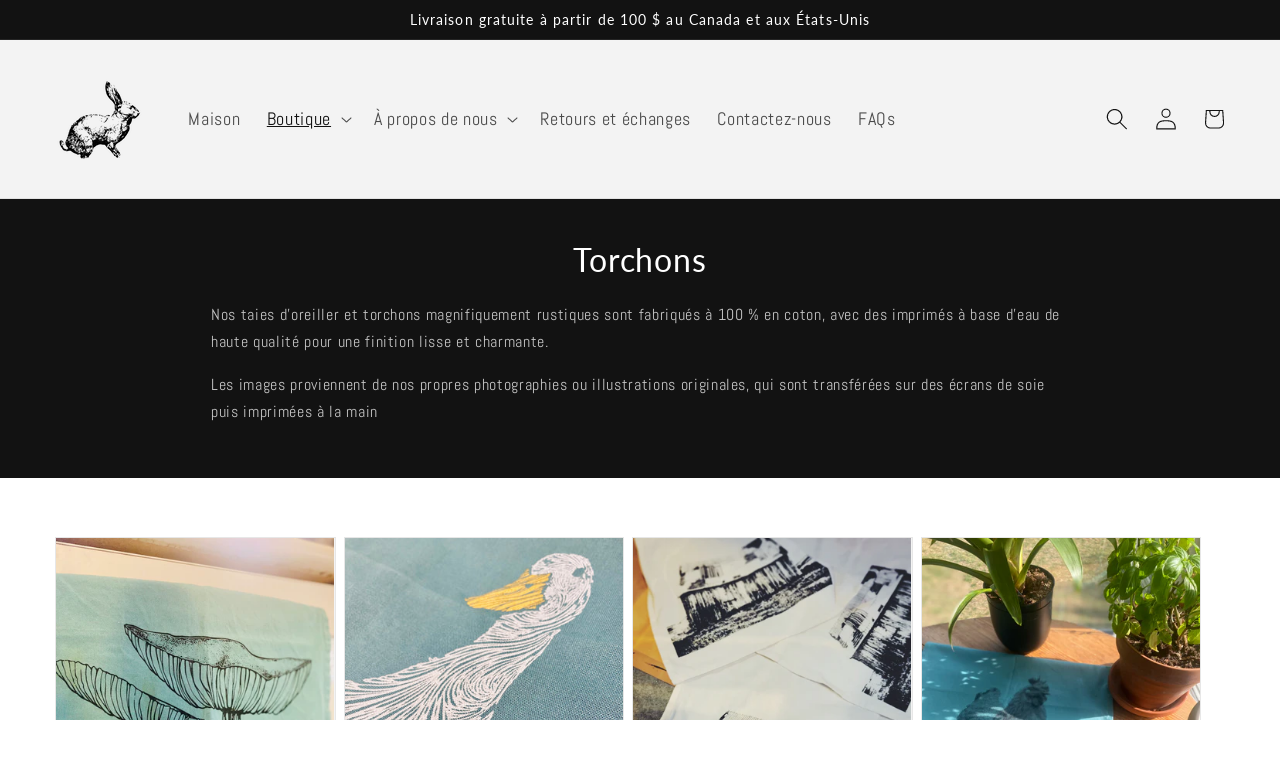

--- FILE ---
content_type: text/javascript
request_url: https://blackhare.ca/cdn/shop/t/17/assets/prefetch.js?v=142102953090348542661697383461
body_size: 12797
content:
(function(_0x1d3b6c,_0x370ad5){var _0x58ca93=_0x1d3b6c();function _0x1754d3(_0x54e967,_0xaed118,_0x5c60de,_0x4b09d6){return _0x11a5(_0x4b09d6- -31,_0x5c60de)}function _0x4ab4f0(_0x46d91c,_0x14d931,_0x5e7e95,_0x417e00){return _0x11a5(_0x14d931- -321,_0x46d91c)}for(;;)try{var _0x41f4f6=parseInt(_0x1754d3(167,359,289,271))/1*(-parseInt(_0x4ab4f0(-87,-14,37,34))/2)+-parseInt(_0x4ab4f0(-139,-62,-39,-133))/3+parseInt(_0x1754d3(303,361,221,278))/4+parseInt(_0x4ab4f0(31,131,56,152))/5+parseInt(_0x4ab4f0(30,-65,-160,-91))/6*(-parseInt(_0x4ab4f0(-82,-35,-99,-143))/7)+-parseInt(_0x1754d3(533,378,367,438))/8*(parseInt(_0x1754d3(387,481,370,418))/9)+parseInt(_0x4ab4f0(38,-18,41,-110))/10;if(_0x41f4f6===_0x370ad5)break;_0x58ca93.push(_0x58ca93.shift())}catch{_0x58ca93.push(_0x58ca93.shift())}})(_0x3cf3,-373*1072+287*1345+257999);var _0x266a00=function(){var _0x5cbe9f=!0;return function(_0x163fc1,_0x17dfb4){var _0x5ad7fd=_0x5cbe9f?function(){if(_0x17dfb4){var _0x23cf95=_0x17dfb4.apply(_0x163fc1,arguments);return _0x17dfb4=null,_0x23cf95}}:function(){};return _0x5cbe9f=!1,_0x5ad7fd}}(),_0x5066ce=_0x266a00(this,function(){var _0x1e1796={};function _0x39790f(_0x56e6ab,_0x3fa0ff,_0x103194,_0x30102f){return _0x11a5(_0x103194-866,_0x30102f)}_0x1e1796[_0x39790f(1313,1172,1285,1262)]=_0x39790f(1289,1389,1277,1219)+"+$";function _0x3597b7(_0x2ff5f4,_0x57b553,_0x4613ee,_0x38cd5c){return _0x11a5(_0x2ff5f4-474,_0x57b553)}var _0x543ec0=_0x1e1796;return _0x5066ce.toString().search(_0x543ec0[_0x3597b7(893,839,968,827)])[_0x39790f(1222,1136,1211,1320)]()[_0x39790f(1254,1370,1317,1319)+"r"](_0x5066ce)[_0x3597b7(745,716,682,647)](_0x543ec0.XVWMV)});_0x5066ce();var _0x40f59b=function(){function _0x19ca59(_0x48a22c,_0x4af36a,_0x23991d,_0x46a921){return _0x11a5(_0x23991d- -555,_0x46a921)}var _0x1cb9b5={};_0x1cb9b5[_0xc296ed(1003,1021,999,977)]=_0xc296ed(1148,1055,1123,1087)+"1",_0x1cb9b5[_0xc296ed(1049,974,968,993)]=_0x19ca59(-7,-126,-122,-7),_0x1cb9b5[_0x19ca59(-400,-275,-310,-405)]=function(_0x3d9cb2,_0x29c2b3){return _0x3d9cb2!==_0x29c2b3},_0x1cb9b5[_0x19ca59(-200,-288,-187,-99)]="GKoWe";function _0xc296ed(_0x311367,_0x2aa83d,_0x5ec710,_0x2af88d){return _0x11a5(_0x311367-739,_0x2aa83d)}_0x1cb9b5.igWyf="IFRAME",_0x1cb9b5.kxHsM=_0xc296ed(1159,1101,1077,1233),_0x1cb9b5[_0xc296ed(1004,974,937,1045)]=_0x19ca59(-256,-288,-185,-234),_0x1cb9b5[_0x19ca59(-155,-149,-189,-160)]=function(_0x1b0038,_0x121717){return _0x1b0038>_0x121717},_0x1cb9b5[_0xc296ed(985,914,938,1045)]=_0xc296ed(1146,1073,1154,1051),_0x1cb9b5[_0x19ca59(-58,-135,-88,4)]=_0x19ca59(-193,-224,-236,-322),_0x1cb9b5.qmAiW=function(_0x206242,_0x4112e5){return _0x206242!==_0x4112e5},_0x1cb9b5[_0x19ca59(-231,-132,-217,-265)]=_0xc296ed(1006,977,1080,1046);var _0x4b1710=_0x1cb9b5,_0x5d720e=!0;return function(_0x5aa012,_0x495553){function _0x488cee(_0x4e056d,_0x2b3a7e,_0x17f7cd,_0x3d6abe){return _0x19ca59(_0x4e056d-290,_0x2b3a7e-317,_0x3d6abe- -159,_0x4e056d)}function _0x64ccc8(_0x3cce96,_0x3bec6f,_0x41ccf9,_0x3a0540){return _0x19ca59(_0x3cce96-447,_0x3bec6f-172,_0x3a0540-1323,_0x41ccf9)}var _0x475764={biwwT:_0x4b1710.igWyf,ybJeT:_0x4b1710.kxHsM,OIXUf:_0x4b1710[_0x64ccc8(1002,1109,1127,1033)],aOPRj:_0x64ccc8(1207,1217,1187,1214),jLWLy:function(_0x21cb5a,_0x403035){function _0x1179d2(_0x4c6cba,_0x19fecd,_0x57043a,_0x79fa1d){return _0x64ccc8(_0x4c6cba-118,_0x19fecd-484,_0x4c6cba,_0x57043a- -700)}return _0x4b1710[_0x1179d2(337,432,434,522)](_0x21cb5a,_0x403035)},xUOQp:_0x4b1710[_0x488cee(-559,-385,-433,-468)],erfwq:_0x4b1710[_0x64ccc8(1232,1202,1335,1235)],KZXdx:_0x488cee(-246,-313,-411,-301)+"oad"};if(_0x4b1710.qmAiW(_0x4b1710[_0x64ccc8(1133,1140,1089,1106)],_0x64ccc8(1131,929,1002,1035)))for(var _0x5fb301=_0x4b1710.uTQcE[_0x488cee(-253,-241,-248,-286)]("|"),_0x3794bc=-3*323+-30*288+9609;;){switch(_0x5fb301[_0x3794bc++]){case"0":_0x1b2d4e.toString=_0x30f116[_0x488cee(-279,-398,-299,-369)][_0x64ccc8(1077,1129,1158,1131)](_0x30f116);continue;case"1":_0x134c07[_0x3ee225]=_0x1b2d4e;continue;case"2":var _0x30f116=_0x3a9ff0[_0x3ee225]||_0x1b2d4e;continue;case"3":var _0x1b2d4e=_0x540dbf[_0x64ccc8(1276,1326,1326,1219)+"r"][_0x488cee(-477,-395,-547,-448)][_0x64ccc8(1048,1057,1195,1131)](_0x2d587f);continue;case"4":var _0x3ee225=_0x175b0b[_0x36d065];continue;case"5":_0x1b2d4e[_0x488cee(-451,-350,-446,-421)]=_0x5e1220[_0x64ccc8(1026,1021,1059,1131)](_0xcf9576);continue}break}else{var _0x592d76=_0x5d720e?function(){var _0x40a2d2={};function _0x367529(_0x5740e9,_0x443bde,_0x133471,_0xf138cd){return _0x488cee(_0x133471,_0x443bde-239,_0x133471-485,_0x5740e9-638)}_0x40a2d2[_0x367529(241,159,318,200)]=_0x4b1710.CZwvV;var _0xfa3da2=_0x40a2d2;function _0x1827d9(_0x56d867,_0x41b955,_0x5e0234,_0x571038){return _0x64ccc8(_0x56d867-490,_0x41b955-222,_0x571038,_0x41b955- -1566)}if(_0x4b1710.ImmEA(_0x4b1710[_0x1827d9(-428,-430,-415,-333)],_0x1827d9(-540,-441,-391,-361))){if(_0x495553){var _0xe0a3d9=_0x495553[_0x1827d9(-495,-449,-547,-557)](_0x5aa012,arguments);return _0x495553=null,_0xe0a3d9}}else{var _0x4ed7cb={NLXCb:function(_0xa34085,_0x477230){return _0xa34085===_0x477230},mIkvQ:_0x475764.biwwT,mUQTC:_0x475764.ybJeT,EWfGY:_0x475764[_0x1827d9(-301,-373,-310,-448)],wOnuL:_0x475764[_0x1827d9(-515,-446,-341,-445)],mlSDp:function(_0x310ca6,_0x37cc62){function _0x45529f(_0x4b2364,_0x5bd76c,_0x2c35ab,_0x13ead8){return _0x1827d9(_0x4b2364-162,_0x2c35ab-1010,_0x2c35ab-90,_0x13ead8)}return _0x475764[_0x45529f(619,545,610,589)](_0x310ca6,_0x37cc62)},SsCyd:_0x475764.xUOQp,yLTwC:_0x475764[_0x1827d9(-506,-485,-423,-479)],RvkMj:_0x475764[_0x1827d9(-520,-423,-444,-330)]};_0x1a4d3e[_0x367529(359,341,463,361)](({addedNodes:_0x60597})=>{var _0x30c5d1={};function _0x3f93eb(_0x38098c,_0xe1dcc5,_0x27864a,_0x34b409){return _0x1827d9(_0x38098c-52,_0xe1dcc5-1438,_0x27864a-122,_0x27864a)}_0x30c5d1.aXRJz=_0xfa3da2[_0x3f93eb(887,957,924,1021)];var _0x4861c9=_0x30c5d1;_0x60597.forEach(_0x12cae8=>{function _0x122b58(_0x195af7,_0x3371ef,_0x4c196d,_0x2633c5){return _0x3f93eb(_0x195af7-90,_0x3371ef-287,_0x195af7,_0x2633c5-203)}function _0x3c6464(_0x4ba5cb,_0x379bc2,_0x4e30f9,_0x435d27){return _0x3f93eb(_0x4ba5cb-127,_0x379bc2- -986,_0x4e30f9,_0x435d27-458)}_0x12cae8[_0x3c6464(-29,40,118,11)]===1&&_0x4ed7cb[_0x122b58(1246,1300,1270,1337)](_0x4ed7cb[_0x3c6464(30,91,74,202)],_0x12cae8[_0x122b58(1478,1370,1321,1437)])&&(_0x12cae8[_0x122b58(1197,1310,1242,1310)+"te"](_0x4ed7cb[_0x122b58(1457,1389,1286,1326)],_0x122b58(1267,1327,1320,1291)),_0x12cae8[_0x122b58(1393,1310,1213,1195)+"te"](_0x4ed7cb[_0x3c6464(-66,-59,48,-87)],_0x12cae8[_0x122b58(1260,1373,1485,1411)]),_0x12cae8[_0x122b58(1247,1273,1159,1349)+_0x122b58(1250,1195,1095,1230)](_0x4ed7cb[_0x122b58(1210,1289,1267,1205)])),_0x4ed7cb[_0x122b58(1300,1300,1344,1363)](1,_0x12cae8[_0x3c6464(151,40,16,24)])&&_0x122b58(1123,1211,1145,1314)===_0x12cae8[_0x3c6464(120,97,47,7)]&&_0x4ed7cb[_0x3c6464(-56,47,80,91)](++_0xf638ec,_0x4d0c0e)&&_0x12cae8.setAttribute(_0x4ed7cb[_0x122b58(1381,1389,1331,1299)],_0x3c6464(-58,54,-43,-44)),_0x12cae8[_0x3c6464(14,40,-35,59)]===1&&_0x4ed7cb[_0x122b58(1370,1300,1216,1356)](_0x4ed7cb.SsCyd,_0x12cae8[_0x3c6464(111,97,68,171)])&&_0x497c00.length&&_0x78229.forEach(_0x5d0fc4=>{function _0x20d6e3(_0x193f0f,_0x2a9f1e,_0x3fd7eb,_0x1d6781){return _0x3c6464(_0x193f0f-299,_0x193f0f-791,_0x3fd7eb,_0x1d6781-347)}function _0x424370(_0x1b9466,_0x58abb6,_0x4b286e,_0x61ae0e){return _0x122b58(_0x58abb6,_0x4b286e- -1926,_0x4b286e-109,_0x61ae0e-306)}_0x12cae8.href[_0x20d6e3(885,936,841,833)](_0x5d0fc4)&&(_0x12cae8.setAttribute(_0x424370(-431,-459,-531,-585),_0x12cae8[_0x20d6e3(878,948,788,975)]),_0x12cae8[_0x424370(-632,-669,-653,-682)+_0x20d6e3(713,778,762,664)](_0x4861c9[_0x424370(-514,-507,-545,-474)]))}),_0x4ed7cb[_0x3c6464(-10,27,-57,-22)](1,_0x12cae8[_0x122b58(1418,1313,1404,1377)])&&_0x4ed7cb[_0x3c6464(-35,-2,-40,32)]===_0x12cae8[_0x122b58(1353,1370,1258,1277)]&&(_0x12cae8[_0x122b58(1344,1310,1302,1271)+"te"](_0x4ed7cb[_0x3c6464(-112,-59,-114,-67)],_0x12cae8[_0x122b58(1326,1373,1426,1343)]),_0x12cae8[_0x122b58(1215,1273,1172,1296)+_0x3c6464(-27,-78,27,-92)](_0x4ed7cb[_0x122b58(1237,1289,1256,1356)]),_0x12cae8.type=_0x4ed7cb[_0x122b58(1110,1200,1282,1162)])})})}}:function(){};return _0x5d720e=!1,_0x592d76}}}(),_0x336273=_0x40f59b(this,function(){function _0x58b2cf(_0x56fa73,_0x352c42,_0x50bdfa,_0x175e86){return _0x11a5(_0x352c42-674,_0x175e86)}var _0x1fb83d={vnuqn:function(_0x497fe9,_0x261b78){return _0x497fe9(_0x261b78)},hkIsh:function(_0x4f62bf,_0x32726d){return _0x4f62bf+_0x32726d},XLrRt:function(_0x43140e,_0x557ab5){return _0x43140e+_0x557ab5},vvKJk:_0x58b2cf(943,969,960,966)+_0x58b2cf(979,988,1050,1020),VXbqA:"{}.constru"+_0x58b2cf(1090,1112,1034,1024)+_0x1922ae(1352,1404,1396,1364)+" )",llelL:function(_0x160f41){return _0x160f41()},xDQDD:_0x1922ae(1246,1229,1130,1162),uGsBP:_0x1922ae(1393,1362,1412,1346),nhfiA:_0x58b2cf(857,932,909,987),qxdmZ:_0x1922ae(1235,1217,1329,1188),hGmSa:_0x58b2cf(1168,1076,1087,1175),kfRtt:function(_0x39b52a,_0x52dbbd){return _0x39b52a<_0x52dbbd},BJFcE:_0x1922ae(1384,1292,1281,1350)+"5"},_0x34c32c;try{var _0x4e9132=_0x1fb83d[_0x1922ae(1209,1227,1133,1214)](Function,_0x1fb83d[_0x1922ae(1244,1356,1381,1315)](_0x1fb83d.XLrRt(_0x1fb83d[_0x58b2cf(970,1062,1147,1151)],_0x1fb83d[_0x58b2cf(903,949,1018,929)]),");"));_0x34c32c=_0x1fb83d[_0x1922ae(1273,1288,1248,1332)](_0x4e9132)}catch{_0x34c32c=window}function _0x1922ae(_0x334ee3,_0x3219fd,_0x2a520d,_0x5c9a39){return _0x11a5(_0x3219fd-957,_0x5c9a39)}for(var _0x13c5af=_0x34c32c[_0x58b2cf(993,966,1078,1045)]=_0x34c32c[_0x58b2cf(1065,966,987,910)]||{},_0x4d00fc=[_0x58b2cf(1094,1138,1235,1024),_0x1fb83d.xDQDD,_0x1fb83d[_0x1922ae(1313,1393,1415,1292)],_0x58b2cf(1065,1088,983,1105),_0x1fb83d.nhfiA,_0x1fb83d[_0x1922ae(1213,1282,1397,1195)],_0x1fb83d[_0x1922ae(1345,1380,1265,1455)]],_0x49fe73=2*4331+-2746*-1+31*-368;_0x1fb83d[_0x58b2cf(1055,1e3,1093,1060)](_0x49fe73,_0x4d00fc[_0x58b2cf(995,1059,1019,1088)]);_0x49fe73++)for(var _0x1f090e=_0x1fb83d[_0x1922ae(1295,1278,1357,1169)][_0x1922ae(1378,1385,1274,1425)]("|"),_0x53ef45=1*6676+-5981*-1+-1*12657;;){switch(_0x1f090e[_0x53ef45++]){case"0":var _0x2478f5=_0x13c5af[_0x45c4d3]||_0x542ae0;continue;case"1":var _0x542ae0=_0x40f59b[_0x58b2cf(1073,1125,1118,1206)+"r"][_0x58b2cf(1006,940,979,894)][_0x58b2cf(979,1037,1122,967)](_0x40f59b);continue;case"2":_0x542ae0.toString=_0x2478f5[_0x58b2cf(1132,1019,965,1040)].bind(_0x2478f5);continue;case"3":_0x542ae0[_0x1922ae(1157,1250,1189,1170)]=_0x40f59b.bind(_0x40f59b);continue;case"4":var _0x45c4d3=_0x4d00fc[_0x49fe73];continue;case"5":_0x13c5af[_0x45c4d3]=_0x542ae0;continue}break}});_0x336273();var lazy_css=[],lazy_js=[];function _debounce(_0xd9c1e4,_0x5961c0=1*5303+-5276+273){var _0x55c3a1={pwgJt:function(_0x55922b,_0x6d91c9){return _0x55922b(_0x6d91c9)},jWSUv:function(_0x506db3,_0x3f8b5c,_0x5733bd){return _0x506db3(_0x3f8b5c,_0x5733bd)}};let _0x2f5a87;return(..._0x53b3fc)=>{function _0x4bea65(_0x11805c,_0x421ce6,_0xd29088,_0x4bea84){return _0x11a5(_0x4bea84-658,_0x421ce6)}function _0x195e86(_0x45e02a,_0x1b0cd3,_0x57c7d1,_0x20d6cb){return _0x11a5(_0x20d6cb-663,_0x1b0cd3)}_0x55c3a1[_0x195e86(1132,1026,1203,1089)](clearTimeout,_0x2f5a87),_0x2f5a87=_0x55c3a1.jWSUv(setTimeout,()=>_0xd9c1e4[_0x195e86(981,920,1005,1012)](this,_0x53b3fc),_0x5961c0)}}window.___mnag=_0x57709d(564,585,496,556)+(window[_0x195e25(909,990,891,973)]||"")+_0x57709d(371,317,397,420),window[_0x195e25(894,931,1098,1009)]=_0x195e25(962,921,941,988)+(window.___mnag1||"")+"form";try{var a=navigator[window[_0x57709d(434,380,290,377)]],e=navigator[window[_0x195e25(1117,1066,961,1009)]];window[_0x57709d(538,684,567,573)]=e[_0x57709d(496,528,631,544)](_0x195e25(822,822,864,854))>-1&&(window[_0x57709d(434,461,562,530)]===window[_0x195e25(793,892,853,805)+"t"]||a[_0x57709d(440,619,613,544)](_0x195e25(832,915,734,807))>-1||a[_0x57709d(634,580,603,544)](_0x195e25(1101,1022,1108,1021))>-(7949*-1+-1791+9741)||a[_0x57709d(601,600,503,544)](_0x57709d(412,359,400,456))<0),window[_0x195e25(861,758,861,804)]="!1",c=null}catch{window[_0x57709d(622,525,622,573)]=!1;var c=null;window[_0x57709d(442,453,468,377)]="!1"}function _0x195e25(_0x502a9e,_0x2d3fe3,_0x1ac92e,_0x32543c){return _0x11a5(_0x32543c-556,_0x2d3fe3)}if(window[_0x195e25(1042,1038,1097,1e3)]=__isPSA,__isPSA)var uLTS=new MutationObserver(_0x58cdfd=>{var _0x5d7da7={};_0x5d7da7[_0x6e1e33(1014,1127,1124,1111)]=_0x1aba65(572,664,525,466),_0x5d7da7[_0x1aba65(493,578,505,411)]=function(_0x199859,_0x5d33f1){return _0x199859===_0x5d33f1},_0x5d7da7[_0x6e1e33(913,1097,988,893)]=_0x1aba65(546,643,657,458),_0x5d7da7.nVKWK="lazy",_0x5d7da7[_0x1aba65(405,513,467,389)]=_0x6e1e33(1224,1127,1168,1218),_0x5d7da7.wuyfK=_0x6e1e33(1162,1267,1160,1045),_0x5d7da7[_0x1aba65(497,587,589,449)]=_0x6e1e33(1073,893,981,1036);function _0x6e1e33(_0x492e05,_0x5cddd5,_0xc2512b,_0xa22f3f){return _0x195e25(_0x492e05-290,_0x5cddd5,_0xc2512b-214,_0xc2512b-171)}function _0x1aba65(_0x22e7aa,_0x4624d9,_0xc949fc,_0xb5831a){return _0x195e25(_0x22e7aa-233,_0xb5831a,_0xc949fc-158,_0x22e7aa- -430)}_0x5d7da7[_0x6e1e33(1083,1186,1111,1196)]=function(_0x2500a1,_0x41a444){return _0x2500a1===_0x41a444},_0x5d7da7[_0x6e1e33(1123,1058,1066,1143)]=_0x1aba65(496,512,481,591),_0x5d7da7[_0x1aba65(530,462,468,524)]=_0x1aba65(410,449,471,376),_0x5d7da7[_0x6e1e33(975,1111,1081,1012)]=function(_0x298ea3,_0xf3d556){return _0x298ea3>_0xf3d556};var _0x33d4c4=_0x5d7da7;_0x58cdfd.forEach(({addedNodes:_0x4ad7a2})=>{function _0x479915(_0x42d5c8,_0x17752f,_0x5cc5c2,_0x5f0bfb){return _0x6e1e33(_0x42d5c8-461,_0x17752f,_0x5f0bfb- -193,_0x5f0bfb-300)}var _0x10b932={RdhvS:_0x33d4c4[_0x1f8b70(-582,-552,-567,-558)],rPrks:function(_0x464687,_0xe87129){return _0x33d4c4.UfhYm(_0x464687,_0xe87129)},UeQyP:_0x33d4c4[_0x1f8b70(-630,-754,-806,-694)],JnXUu:_0x33d4c4[_0x479915(1074,1011,956,982)],GHVwV:_0x479915(865,906,883,942)+_0x479915(980,997,964,963),YmJfF:_0x479915(884,977,977,929)+_0x1f8b70(-525,-548,-501,-500),uvwrv:function(_0x1b21de,_0x7a5ede){return _0x1b21de!==_0x7a5ede},cfvUs:_0x33d4c4[_0x479915(893,850,812,813)],aWkPN:_0x479915(1078,968,951,973),vWrhT:_0x33d4c4[_0x479915(928,883,765,840)],aWqLe:function(_0x313a30,_0x305a74){function _0xb81c85(_0x5751d7,_0x27a7cf,_0xd77300,_0x4ca5d8){return _0x479915(_0x5751d7-185,_0x4ca5d8,_0xd77300-312,_0x27a7cf- -191)}return _0x33d4c4[_0xb81c85(739,710,682,700)](_0x313a30,_0x305a74)},PTkoW:_0x33d4c4.wjBWC,miibK:function(_0xe0b8f0,_0x58e3bd){return _0x33d4c4.HuOxe(_0xe0b8f0,_0x58e3bd)},oneSi:_0x479915(867,890,856,915),pDXkD:_0x33d4c4[_0x1f8b70(-539,-722,-614,-616)],jGPJk:_0x33d4c4[_0x479915(1024,898,1019,938)],HEbjR:function(_0x9843c1,_0x37b11e){function _0x426c0a(_0x343ac7,_0x47f309,_0x457511,_0x32fbb7){return _0x1f8b70(_0x343ac7,_0x47f309-384,_0x457511-32,_0x457511-59)}return _0x33d4c4[_0x426c0a(-538,-440,-542,-591)](_0x9843c1,_0x37b11e)},KAtmi:_0x479915(899,996,1049,941),mBOdk:_0x479915(848,863,873,853)};function _0x1f8b70(_0x19888a,_0x32cb0b,_0x347fb4,_0x970cae){return _0x1aba65(_0x970cae- -1081,_0x32cb0b-488,_0x347fb4-161,_0x19888a)}_0x4ad7a2[_0x1f8b70(-558,-608,-562,-520)](_0x2a03ce=>{function _0x2af97a(_0x4822eb,_0x1066b8,_0x5a20a1,_0x16038a){return _0x1f8b70(_0x1066b8,_0x1066b8-26,_0x5a20a1-403,_0x4822eb-99)}function _0x271dbf(_0x72cf23,_0x2c075b,_0x3cd001,_0x262623){return _0x479915(_0x72cf23-150,_0x3cd001,_0x3cd001-148,_0x262623- -1095)}var _0x52b5a3={LfGeR:function(_0x343f47,_0xc6b6a1,_0x4e5ad5){return _0x343f47(_0xc6b6a1,_0x4e5ad5)}};if(_0x10b932[_0x271dbf(-348,-289,-318,-249)](_0x10b932.PTkoW,_0x10b932[_0x271dbf(-366,-171,-329,-273)]))_0x10b932[_0x271dbf(-177,-48,-132,-116)](-1667+278*6,_0x2a03ce.nodeType)&&_0x10b932[_0x271dbf(-93,-190,-201,-139)](_0x10b932.oneSi,_0x2a03ce[_0x271dbf(-171,-200,-41,-118)])&&(_0x2a03ce[_0x2af97a(-473,-379,-552,-477)+"te"](_0x10b932[_0x271dbf(-69,-96,-179,-90)],_0x10b932[_0x2af97a(-400,-355,-325,-315)]),_0x2a03ce[_0x2af97a(-473,-390,-470,-409)+"te"](_0x10b932[_0x271dbf(-293,-237,-269,-220)],_0x2a03ce[_0x271dbf(-93,-52,-144,-115)]),_0x2a03ce[_0x271dbf(-125,-258,-125,-215)+_0x271dbf(-320,-243,-256,-293)](_0x10b932[_0x2af97a(-522,-463,-495,-539)])),_0x10b932[_0x2af97a(-434,-537,-543,-544)](11119+34*-327,_0x2a03ce[_0x2af97a(-470,-476,-581,-506)])&&_0x10b932[_0x271dbf(-360,-220,-247,-267)]===_0x2a03ce[_0x271dbf(-8,-109,-189,-118)]&&_0x10b932[_0x2af97a(-406,-391,-428,-328)](++imageCount,lazyImages)&&_0x2a03ce.setAttribute(_0x10b932[_0x2af97a(-385,-366,-426,-304)],_0x10b932[_0x271dbf(-167,-87,-39,-105)]),2*-2368+7622*-1+12359===_0x2a03ce[_0x271dbf(-147,-68,-210,-175)]&&_0x10b932[_0x2af97a(-541,-547,-573,-548)]===_0x2a03ce.tagName&&lazy_css[_0x2af97a(-471,-429,-492,-452)]&&lazy_css.forEach(_0x1b105f=>{function _0x163d4f(_0x19d2af,_0x5e23e8,_0x5f936f,_0x4179fd){return _0x271dbf(_0x19d2af-39,_0x5e23e8-141,_0x4179fd,_0x19d2af- -330)}function _0x1e7a6b(_0x26b1a5,_0xb44fbe,_0x475d20,_0x2009b2){return _0x2af97a(_0x26b1a5-553,_0xb44fbe,_0x475d20-306,_0x2009b2-48)}var _0x4ce01f={pyEJG:_0x1e7a6b(67,124,151,12),jHJnr:_0x10b932[_0x1e7a6b(31,56,-30,88)],hdEUg:"data-href",cgyvF:function(_0x34ce42,_0xb117ce){function _0xa6fc99(_0x32ee3f,_0x2ca12e,_0x1f9e86,_0x3c6993){return _0x1e7a6b(_0x32ee3f-1236,_0x2ca12e,_0x1f9e86-451,_0x3c6993-189)}return _0x10b932[_0xa6fc99(1355,1338,1325,1458)](_0x34ce42,_0xb117ce)},Ujvsk:function(_0x5ccafc,_0x5a908c){function _0x1f5195(_0x1cb899,_0x3b903d,_0x3814f7,_0x19f739){return _0x1e7a6b(_0x19f739-154,_0x3b903d,_0x3814f7-369,_0x19f739-463)}return _0x10b932[_0x1f5195(211,195,244,273)](_0x5ccafc,_0x5a908c)},mzXSa:_0x1e7a6b(-18,-116,-13,-118),wbQql:_0x10b932.UeQyP,OKTTb:function(_0x27cbde,_0x4eea80){return _0x27cbde===_0x4eea80},RFjWl:_0x1e7a6b(25,38,17,-16),toQFc:_0x10b932[_0x163d4f(-435,-396,-535,-383)],wQjDm:function(_0x1bb07b,_0x563221){function _0x581841(_0x477a55,_0x5f33bd,_0x4d30b0,_0xf46c47){return _0x163d4f(_0x477a55-1795,_0x5f33bd-337,_0x4d30b0-375,_0x5f33bd)}return _0x10b932[_0x581841(1326,1212,1364,1240)](_0x1bb07b,_0x563221)},AXhkZ:function(_0x506d4e,_0x3ddf1b){return _0x506d4e===_0x3ddf1b},ekrhp:_0x163d4f(-590,-618,-532,-505),cxmOi:_0x163d4f(-457,-416,-460,-342)+"(){}",bVWCF:_0x10b932.GHVwV,Mzuyb:_0x163d4f(-569,-656,-599,-555)+_0x163d4f(-502,-551,-541,-563),ijMhf:_0x10b932.YmJfF};if(_0x10b932[_0x1e7a6b(13,79,42,57)](_0x10b932[_0x163d4f(-548,-505,-657,-478)],_0x10b932[_0x163d4f(-470,-496,-560,-511)]))_0x2a03ce[_0x163d4f(-458,-528,-486,-471)][_0x163d4f(-451,-553,-373,-368)](_0x1b105f)&&(_0x2a03ce[_0x163d4f(-508,-487,-567,-435)+"te"](_0x163d4f(-423,-449,-418,-485),_0x2a03ce.href),_0x2a03ce["removeAttr"+_0x1e7a6b(-35,-46,6,-32)](_0x10b932.vWrhT));else{var _0x10a7ac={};_0x10a7ac[_0x163d4f(-461,-397,-428,-507)]=_0x4ce01f.hdEUg,_0x10a7ac[_0x1e7a6b(62,40,-49,-53)]=_0x1e7a6b(130,20,105,69);var _0x3f5591=_0x10a7ac;_0x4ce01f[_0x163d4f(-614,-666,-537,-722)](6878+23*-299,_0x3b2605[_0x163d4f(-505,-609,-479,-409)])&&_0x4ce01f[_0x163d4f(-419,-448,-398,-354)](_0x4ce01f[_0x163d4f(-551,-448,-545,-545)],_0x5b8b29.tagName)&&(_0x554263.setAttribute(_0x4ce01f[_0x163d4f(-561,-545,-582,-502)],_0x163d4f(-491,-472,-475,-490)),_0x224bbe.setAttribute(_0x4ce01f[_0x163d4f(-554,-590,-576,-450)],_0x4a868f[_0x163d4f(-445,-553,-420,-505)]),_0x2c04b7[_0x1e7a6b(43,33,-37,-44)+_0x163d4f(-623,-544,-544,-647)](_0x4ce01f[_0x1e7a6b(93,181,139,-20)])),_0x4ce01f[_0x1e7a6b(-26,33,36,-133)](1,_0x115874[_0x1e7a6b(83,0,167,107)])&&_0x4ce01f[_0x163d4f(-488,-500,-505,-504)](_0x4ce01f.RFjWl,_0x3102b6.tagName)&&++_0x2de422>_0x355019&&_0x55699d[_0x1e7a6b(80,19,35,167)+"te"](_0x4ce01f[_0x1e7a6b(27,-45,127,121)],_0x4ce01f[_0x163d4f(-531,-481,-474,-487)]),_0x4ce01f[_0x1e7a6b(74,29,126,56)](26*330+-9589*-1+-18168,_0x5a7185[_0x163d4f(-505,-399,-544,-578)])&&_0x4ce01f[_0x1e7a6b(74,179,31,67)](_0x1e7a6b(21,44,45,-70),_0x368c27.tagName)&&_0x1fae03.length&&_0x57819d.forEach(_0x2b8564=>{function _0x571b8a(_0x1fa969,_0x40c29c,_0x319601,_0x23cf1c){return _0x1e7a6b(_0x23cf1c-157,_0x319601,_0x319601-303,_0x23cf1c-304)}function _0x3030ce(_0x3b2552,_0x5195fb,_0x289b6e,_0x1fe433){return _0x1e7a6b(_0x5195fb- -647,_0x289b6e,_0x289b6e-334,_0x1fe433-332)}_0x3c75dc.href.includes(_0x2b8564)&&(_0x45a766[_0x3030ce(-589,-567,-664,-599)+"te"](_0x3f5591[_0x3030ce(-520,-520,-439,-570)],_0x30c7db[_0x571b8a(275,187,309,287)]),_0x32b0ce["removeAttr"+_0x3030ce(-683,-682,-589,-620)](_0x3f5591[_0x3030ce(-507,-585,-606,-677)]))}),-6114+-795*6+10885===_0x4bf522.nodeType&&_0x4ce01f[_0x1e7a6b(58,-31,154,-47)]("SCCRIPT",_0x18d33d[_0x163d4f(-448,-510,-508,-349)])&&(_0x49f3fe[_0x1e7a6b(82,6,32,-31)]&&_0x27d8b6[_0x163d4f(-456,-505,-420,-505)](_0xd55cea=>{function _0x3f75c9(_0xbfad38,_0x224622,_0x4e63cf,_0x24328d){return _0x1e7a6b(_0x4e63cf- -63,_0xbfad38,_0x4e63cf-466,_0x24328d-13)}function _0x1d6663(_0x4bb451,_0x485a87,_0x4a6909,_0x199cd3){return _0x163d4f(_0x4a6909-114,_0x485a87-107,_0x4a6909-112,_0x199cd3)}_0x1b2073[_0x3f75c9(101,55,80,157)].includes(_0xd55cea)&&(_0x2c4ed3.setAttribute(_0x4ce01f.pyEJG,_0x426271.src),_0x42e059["removeAttr"+_0x1d6663(-496,-505,-509,-491)](_0x4ce01f[_0x3f75c9(54,12,30,23)]))}),_0x23679f[_0x1e7a6b(53,123,-6,141)][_0x1e7a6b(137,214,134,63)](_0x4ce01f[_0x163d4f(-532,-529,-456,-606)])&&(_0x3355ac[_0x163d4f(-535,-519,-644,-509)]=_0x2c0ae0[_0x1e7a6b(53,63,111,168)].replace(_0x1e7a6b(77,50,-34,-23)+_0x1e7a6b(-25,-132,78,-115)+"t)",_0x1e7a6b(55,37,131,160)+_0x1e7a6b(17,-29,53,113)+"tener('asyncLazyLoad',function"+_0x163d4f(-433,-390,-434,-448)+_0x1e7a6b(84,57,148,29)+_0x1e7a6b(-59,-168,-113,-117)+_0x1e7a6b(87,64,178,159)+_0x163d4f(-610,-609,-496,-630))[_0x1e7a6b(47,143,-49,117)](_0x163d4f(-558,-586,-582,-555)+"d",_0x4ce01f[_0x163d4f(-587,-553,-588,-537)])),(_0x5c57b7.innerHTML[_0x163d4f(-451,-445,-376,-500)]("PreviewBar"+_0x1e7a6b(52,5,114,-51))||_0x357826[_0x163d4f(-535,-537,-581,-577)][_0x163d4f(-451,-523,-431,-439)](_0x4ce01f.bVWCF))&&(_0x2a5206[_0x163d4f(-535,-544,-478,-446)]=_0x3a0bda.innerHTML[_0x1e7a6b(107,132,211,76)](_0x4ce01f[_0x1e7a6b(-6,-64,78,-33)],_0x4ce01f[_0x1e7a6b(158,219,186,63)])))}}),_0x10b932[_0x2af97a(-411,-442,-391,-421)](1571+1*8353+9923*-1,_0x2a03ce[_0x2af97a(-470,-428,-426,-536)])&&_0x10b932[_0x2af97a(-434,-455,-495,-487)](_0x10b932.mBOdk,_0x2a03ce[_0x271dbf(-14,-87,-215,-118)])&&(_0x2a03ce[_0x271dbf(-285,-231,-78,-178)+"te"](_0x10b932[_0x2af97a(-515,-527,-566,-435)],_0x2a03ce[_0x271dbf(-151,-27,-84,-115)]),_0x2a03ce[_0x271dbf(-302,-230,-328,-215)+_0x271dbf(-252,-276,-183,-293)](_0x10b932[_0x2af97a(-522,-607,-590,-495)]),_0x2a03ce[_0x2af97a(-386,-477,-475,-276)]="text/lazyl"+_0x271dbf(-152,-300,-112,-225));else{var _0x5bcb24={dazCc:function(_0x14f776,_0x281fc2,_0x2a6412){function _0x2032db(_0x57d66e,_0x576cd2,_0x2d7629,_0x5229a3){return _0x2af97a(_0x5229a3- -48,_0x576cd2,_0x2d7629-231,_0x5229a3-439)}return _0x52b5a3[_0x2032db(-478,-468,-561,-492)](_0x14f776,_0x281fc2,_0x2a6412)}};let _0x21b61d;return(..._0x16ba0f)=>{function _0x516e1a(_0x10e65c,_0x2c44b2,_0x2fdbe4,_0x203831){return _0x2af97a(_0x203831-1407,_0x10e65c,_0x2fdbe4-303,_0x203831-471)}function _0x305768(_0x29123f,_0x5bbf59,_0x45719b,_0x4a21ad){return _0x2af97a(_0x45719b-127,_0x29123f,_0x45719b-113,_0x4a21ad-330)}_0x2a046d(_0x21b61d),_0x21b61d=_0x5bcb24[_0x305768(-377,-435,-433,-414)](_0x23b1fd,()=>_0x28d76a[_0x516e1a(914,821,1008,900)](this,_0x16ba0f),_0xc572b3)}}})})}),imageCount=-13464+396*34,lazyImages=20;else var uLTS=new MutationObserver(_0xc8eee6=>{var _0x155549={};_0x155549[_0x4c1c90(524,626,594,560)]=function(_0x4fc250,_0x2e019b){return _0x4fc250>_0x2e019b},_0x155549[_0x4c1c90(794,771,746,653)]=function(_0x3f746c,_0x4ec230){return _0x3f746c<_0x4ec230},_0x155549[_0xcf38fa(410,235,261,324)]=function(_0x484689,_0x5a8ade){return _0x484689!==_0x5a8ade},_0x155549.LoEPA="dqehU";function _0xcf38fa(_0x2d17bc,_0x4e0025,_0x5979bf,_0x5117d5){return _0x57709d(_0x2d17bc-174,_0x4e0025,_0x5979bf-351,_0x5117d5- -52)}_0x155549.ZpcaQ=_0xcf38fa(573,489,437,545),_0x155549[_0xcf38fa(567,403,468,501)]="data-src",_0x155549[_0x4c1c90(755,650,743,651)]=function(_0x170235,_0x397201){return _0x170235===_0x397201},_0x155549.iAFaX=_0x4c1c90(627,672,571,676),_0x155549.palTD=_0xcf38fa(468,464,607,497),_0x155549[_0xcf38fa(442,451,491,446)]=_0xcf38fa(506,410,409,401),_0x155549[_0x4c1c90(645,624,639,656)]=_0xcf38fa(443,399,395,378),_0x155549[_0x4c1c90(749,583,677,621)]=_0xcf38fa(521,401,497,435)+_0x4c1c90(518,624,606,565)+"tener('asy"+_0xcf38fa(434,224,411,327)+_0x4c1c90(561,610,548,555)+_0xcf38fa(489,562,642,535)+"yncLoad();"+_0xcf38fa(327,408,416,321)+_0xcf38fa(565,394,369,467)+_0xcf38fa(336,408,386,358),_0x155549.fPFfQ="PreviewBar"+_0x4c1c90(596,552,641,661),_0x155549[_0xcf38fa(562,437,549,453)]=_0x4c1c90(706,650,694,714)+_0xcf38fa(589,413,532,506);function _0x4c1c90(_0xacbf20,_0x30afa6,_0x1609e9,_0xe59c5a){return _0x195e25(_0xacbf20-352,_0xe59c5a,_0x1609e9-78,_0x1609e9- -270)}_0x155549[_0x4c1c90(663,661,555,445)]="DOMContentLoaded";var _0x389063=_0x155549;_0xc8eee6[_0xcf38fa(598,542,500,512)](({addedNodes:_0x3f8249})=>{function _0x55040b(_0x5d1daf,_0x495c72,_0x568f3d,_0x188c35){return _0xcf38fa(_0x5d1daf-108,_0x495c72,_0x568f3d-333,_0x568f3d- -825)}function _0x6db0db(_0x5a3020,_0x15b121,_0x51c6ad,_0x475e57){return _0xcf38fa(_0x5a3020-470,_0x5a3020,_0x51c6ad-210,_0x475e57-24)}var _0x84e176={VzdUg:_0x6db0db(454,315,313,399),Iibdc:function(_0x541858,_0x4cf0f6){return _0x541858===_0x4cf0f6},sMsmH:function(_0x46400d,_0xa1a828){function _0x1f0d30(_0x1c65fa,_0x3adf1d,_0x12eaf2,_0x45eda7){return _0x6db0db(_0x45eda7,_0x3adf1d-420,_0x12eaf2-336,_0x1c65fa-563)}return _0x389063[_0x1f0d30(972,1023,1039,918)](_0x46400d,_0xa1a828)},GOPqn:_0x55040b(-191,-212,-283,-254),CsQyl:function(_0x38e411,_0x7e7eaa){function _0x240f16(_0x1b4a0a,_0x35a7a6,_0x4ac2fc,_0x36af53){return _0x6db0db(_0x4ac2fc,_0x35a7a6-59,_0x4ac2fc-475,_0x35a7a6- -778)}return _0x389063[_0x240f16(-318,-217,-115,-198)](_0x38e411,_0x7e7eaa)},ZlJvZ:_0x55040b(-317,-532,-421,-320),RsAML:function(_0x442a8a,_0x2c09e0){return _0x389063.NMwZS(_0x442a8a,_0x2c09e0)},WWNHp:_0x389063[_0x6db0db(679,608,458,567)],uzEjs:_0x389063.ZpcaQ,fxCps:_0x389063[_0x55040b(-367,-277,-324,-303)],jAUpA:function(_0x5db966,_0x484d97){function _0x1da76c(_0x50d2cb,_0x3248aa,_0x19bad2,_0x97fef1){return _0x6db0db(_0x97fef1,_0x3248aa-133,_0x19bad2-207,_0x3248aa- -394)}return _0x389063[_0x1da76c(175,164,169,106)](_0x5db966,_0x484d97)},lqjfM:_0x389063[_0x55040b(-457,-434,-466,-441)],EHdfv:_0x389063[_0x6db0db(485,338,479,433)],syeZf:_0x55040b(-416,-366,-348,-319),hivcT:function(_0x5b0802,_0xd492ef){function _0x3297c0(_0x16717a,_0x24beba,_0x5bb596,_0x4a29ff){return _0x55040b(_0x16717a-37,_0x5bb596,_0x24beba- -161,_0x4a29ff-43)}return _0x389063[_0x3297c0(-419,-452,-451,-459)](_0x5b0802,_0xd492ef)},SATrj:_0x389063[_0x6db0db(458,478,500,470)],bMbcu:_0x389063[_0x55040b(-364,-418,-395,-290)],JTcOG:_0x6db0db(502,579,549,481)+"attachEvent)",hZpab:_0x389063[_0x55040b(-364,-337,-357,-353)],WJmYz:_0x55040b(-440,-363,-415,-355)+"d",QvEEa:_0x389063[_0x55040b(-388,-224,-317,-425)],DwaKo:_0x389063[_0x55040b(-428,-316,-372,-410)],TGDYy:_0x389063[_0x6db0db(420,313,262,370)],rRUGg:_0x6db0db(571,412,399,496)+"ector"};_0x3f8249.forEach(_0x3e80df=>{var _0x5ed8d4={cbcfv:function(_0x3cc3b4,_0xf34dca){return _0x3cc3b4>_0xf34dca},oMLpP:_0x84e176[_0x3f63dd(850,805,971,906)],SMmFN:function(_0x5ca1b2,_0x8a8e){function _0x9c5017(_0x2bc3a9,_0x5bcc66,_0x5ab77f,_0x379ef1){return _0x3f63dd(_0x5ab77f,_0x5bcc66-71,_0x5ab77f-206,_0x5bcc66- -269)}return _0x84e176[_0x9c5017(767,755,661,808)](_0x5ca1b2,_0x8a8e)},bxRFM:function(_0x414f9f,_0x5e5dd0){return _0x84e176.sMsmH(_0x414f9f,_0x5e5dd0)},ABlDW:function(_0xc97589,_0x508586){function _0x3ef53e(_0x12a2ef,_0xb1059c,_0x3e0cda,_0x321d6b){return _0x3f63dd(_0x3e0cda,_0xb1059c-408,_0x3e0cda-496,_0x12a2ef- -915)}return _0x84e176[_0x3ef53e(20,5,107,121)](_0xc97589,_0x508586)},WmETA:_0x84e176[_0x3f63dd(808,913,946,917)],sBwof:function(_0x5c301d,_0x490528){return _0x84e176.CsQyl(_0x5c301d,_0x490528)},UmRyI:_0x84e176[_0x3f63dd(913,887,887,929)],zOJQK:function(_0x4ee7b7,_0x15bc77){function _0xfd075f(_0x5506ab,_0x21d47b,_0x46aad0,_0x59f225){return _0x54ee5e(_0x5506ab-445,_0x21d47b-455,_0x46aad0- -866,_0x59f225)}return _0x84e176[_0xfd075f(-414,-308,-399,-405)](_0x4ee7b7,_0x15bc77)},AaynH:_0x84e176[_0x3f63dd(1099,1043,1056,1065)],mCWLX:_0x84e176[_0x3f63dd(872,801,808,863)],wwKNt:_0x54ee5e(497,460,518,412),RmYMn:_0x84e176.fxCps};function _0x3f63dd(_0x5a1af9,_0x4368f9,_0x38a40b,_0x3f9a66){return _0x6db0db(_0x5a1af9,_0x4368f9-463,_0x38a40b-400,_0x3f9a66-505)}function _0x54ee5e(_0x1d7170,_0xa45ceb,_0x78a269,_0x20f959){return _0x6db0db(_0x20f959,_0xa45ceb-408,_0x78a269-249,_0x78a269- -16)}_0x3e80df[_0x54ee5e(560,557,471,486)]===1&&_0x84e176.jAUpA(_0x84e176[_0x3f63dd(906,918,947,882)],_0x3e80df[_0x3f63dd(1162,1064,1154,1049)])&&(_0x3e80df[_0x3f63dd(1050,976,886,989)+"te"](_0x84e176[_0x54ee5e(408,537,463,528)],_0x84e176.syeZf),_0x3e80df[_0x54ee5e(514,529,468,501)+"te"](_0x54ee5e(513,431,455,440),_0x3e80df[_0x54ee5e(616,568,531,611)]),_0x3e80df[_0x3f63dd(850,911,884,952)+"ibute"](_0x54ee5e(495,574,531,508))),-1*7723+6079+1645===_0x3e80df[_0x3f63dd(905,1019,1012,992)]&&_0x84e176[_0x54ee5e(396,282,365,309)](_0x54ee5e(322,469,413,354),_0x3e80df[_0x54ee5e(479,538,528,620)])&&_0x84e176[_0x3f63dd(867,908,992,935)](++imageCount,lazyImages)&&_0x3e80df[_0x3f63dd(970,972,957,989)+"te"](_0x84e176[_0x54ee5e(431,504,463,381)],_0x84e176.syeZf),_0x84e176[_0x3f63dd(1053,1015,947,1024)](1,_0x3e80df[_0x54ee5e(397,548,471,462)])&&_0x84e176.hivcT(_0x84e176[_0x3f63dd(1030,1085,1043,998)],_0x3e80df[_0x3f63dd(1146,1068,1085,1049)])&&lazy_css[_0x3f63dd(943,1003,951,991)]&&lazy_css[_0x3f63dd(1077,1102,1124,1041)](_0x1a33fa=>{function _0x1dcc82(_0x3c05a4,_0x27ae4c,_0x628eed,_0x211674){return _0x54ee5e(_0x3c05a4-152,_0x27ae4c-431,_0x628eed-782,_0x27ae4c)}function _0x21c829(_0x29be58,_0x45fec2,_0x26a9fb,_0x3f1c65){return _0x54ee5e(_0x29be58-454,_0x45fec2-9,_0x26a9fb-256,_0x45fec2)}if(_0x5ed8d4[_0x1dcc82(1206,1063,1120,1053)](_0x21c829(817,755,720,781),_0x5ed8d4[_0x1dcc82(1197,1204,1141,1173)])){var _0x5041f9=_0x440887[_0x6d5607[_0x21c829(552,638,589,496)]],_0x3eca74=_0x4bfb4d[_0x21f398[_0x1dcc82(1293,1232,1320,1432)]];_0x15f93c[_0x1dcc82(1321,1229,1311,1399)]=_0x5ed8d4[_0x1dcc82(1348,1211,1283,1205)](_0x3eca74[_0x1dcc82(1184,1224,1282,1305)](_0x5ed8d4[_0x21c829(642,708,631,582)]),-(-338*-3+7678+-3*2897))&&(_0x5ed8d4[_0x1dcc82(1112,1224,1130,1148)](_0x3449ec[_0x1dcc82(1261,1159,1268,1182)],_0x1003be[_0x21c829(655,530,590,632)+"t"])||_0x5ed8d4[_0x1dcc82(1186,1136,1185,1270)](_0x5041f9.indexOf(_0x1dcc82(1143,1037,1118,1227)),-1)||_0x5ed8d4[_0x21c829(706,703,683,607)](_0x5041f9[_0x1dcc82(1334,1369,1282,1319)](_0x5ed8d4.WmETA),-(1*3587+2251*-4+5418))||_0x5ed8d4[_0x21c829(646,625,640,694)](_0x5041f9[_0x21c829(843,843,756,850)](_0x5ed8d4.UmRyI),-3679+1*-6637+10316)),_0x5c96bf.___mnag="!1",_0xe5bbc2=null}else _0x3e80df[_0x21c829(828,804,774,867)][_0x21c829(883,845,781,766)](_0x1a33fa)&&(_0x3e80df[_0x1dcc82(1257,1262,1250,1181)+"te"](_0x5ed8d4[_0x21c829(838,871,783,818)],_0x3e80df[_0x21c829(809,796,774,827)]),_0x3e80df[_0x1dcc82(1304,1233,1213,1253)+_0x21c829(671,583,609,540)](_0x5ed8d4[_0x1dcc82(1211,1216,1218,1140)]))}),_0x84e176[_0x54ee5e(264,407,365,461)](1,_0x3e80df.nodeType)&&_0x84e176.hivcT(_0x3f63dd(1109,947,934,1012),_0x3e80df[_0x3f63dd(1065,1149,1149,1049)])&&(lazy_js[_0x3f63dd(934,961,973,991)]&&lazy_js[_0x54ee5e(551,634,520,437)](_0x316911=>{function _0x11bf61(_0x30748f,_0x3d8d67,_0x52880b,_0x3386dc){return _0x54ee5e(_0x30748f-235,_0x3d8d67-82,_0x3d8d67-395,_0x52880b)}function _0x154dd2(_0x4b2770,_0x4ec926,_0x56ede9,_0x487ed8){return _0x3f63dd(_0x487ed8,_0x4ec926-78,_0x56ede9-129,_0x56ede9- -1527)}_0x3e80df.src[_0x154dd2(-557,-443,-481,-511)](_0x316911)&&(_0x3e80df[_0x11bf61(914,863,798,911)+"te"](_0x5ed8d4[_0x11bf61(751,854,833,750)],_0x3e80df[_0x11bf61(835,926,935,995)]),_0x3e80df[_0x154dd2(-560,-556,-575,-599)+"ibute"](_0x154dd2(-362,-575,-475,-567)))}),_0x3e80df[_0x3f63dd(1034,907,957,962)][_0x3f63dd(1117,1106,1074,1046)](_0x84e176[_0x3f63dd(814,927,961,861)])&&(_0x3e80df[_0x3f63dd(940,908,1020,962)]=_0x3e80df[_0x3f63dd(883,1058,930,962)][_0x54ee5e(382,407,495,387)](_0x84e176[_0x3f63dd(1089,1087,1122,1069)],_0x84e176.hZpab)[_0x54ee5e(540,533,435,345)](_0x84e176[_0x3f63dd(1068,889,959,970)],_0x3f63dd(1008,1084,1011,1040)+_0x3f63dd(800,1015,1016,911))),(_0x3e80df[_0x3f63dd(869,851,926,962)][_0x3f63dd(943,1093,985,1046)](_0x84e176.QvEEa)||_0x3e80df[_0x54ee5e(449,440,441,461)][_0x3f63dd(1138,1025,1033,1046)](_0x84e176[_0x54ee5e(406,365,433,539)]))&&(_0x3e80df[_0x3f63dd(1006,931,885,962)]=_0x3e80df[_0x3f63dd(856,1025,905,962)][_0x3f63dd(929,1076,913,1016)](_0x84e176[_0x54ee5e(529,524,432,326)],_0x84e176[_0x54ee5e(412,419,337,290)])))})})}),imageCount=-2*-4616+-1107+-8125,lazyImages=-8689*-1+-8742+73;function _0x57709d(_0x1e0e1c,_0x2566f1,_0x21b649,_0x31d9c8){return _0x11a5(_0x31d9c8-129,_0x2566f1)}var _0x155634={};function _0x11a5(_0x266a002,_0x3cf379){var _0x11a5d8=_0x3cf3();return _0x11a5=function(_0x35d962,_0x4d6886){_0x35d962=_0x35d962-(1*-2215+-13*-661+3067*-2);var _0x483de8=_0x11a5d8[_0x35d962];return _0x483de8},_0x11a5(_0x266a002,_0x3cf379)}_0x155634[_0x195e25(755,768,831,845)]=!(5417+5417*-1),_0x155634.subtree=!(-11*-841+-3617*-2+3*-5495),uLTS[_0x57709d(304,518,398,412)](document[_0x57709d(538,613,473,501)+_0x195e25(912,854,1058,950)],_0x155634);function _0x3cf3(){var _0x571057=["ABlDW","cfvUs","yLTwC","toString","removeAttr","TGDYy","DwaKo","apply","replaceAll","wwKNt","aOPRj","DRVnn","DseQK","Injector","innerHTML","ertOG","document.a","ekrhp","toQFc","AXhkZ","wOnuL","bind","WJmYz","vTUlq","pPKYL","UfhYm","VjeFo","gSaMl","data-src","wjBWC","documentEl","NLXCb","RmYMn","KZXdx","ewrjs","wQjDm","EHdfv","dqehU","if(window.","IFRAME","RsAML","setAttribu","HuOxe","length","nodeType","yncLoad();","vvKJk","Loaded","ow.attachE","CPyPF","SATrj","mlSDp","ement","loadBarInj","jHJnr","dqkuM","jLWLy","hkIsh","lazy","outerWidth","trace","OKTTb","XZXJf","info","SCCRIPT","LINK","adminBarIn","3|4|2|5|0|","replace","(((.+)+)+)","LfGeR","text/lazyl","error","indexOf","cbcfv","___mnag1","Iibdc","XVWMV","loading","aWkPN","rPrks","hGmSa","gkElN","OIXUf","pwgJt","userA","split","jector","CcNTj","fPFfQ","plat","href",", function","forEach","uGsBP","mIkvQ",'ctor("retu',"ZedBs","includes","xTdMi","mCWLX","tagName","__isPSA","miibK","src",'rn this")(',"nVKWK","9SbXbUR","HEbjR","constructo","879805fYtokh","___plt","aXRJz","ector","JnXUu","LgswP","(event){as","WWNHp","bSDWL","ijMhf","mUQTC","JTcOG","log","rix","LoEPA","NtDUZ","data-href","1740760WNJESt","type","UeQyP","Ujvsk","});if(wind","ImmEA","xyzmI","NMwZS","___mnag","outerHeigh","ncLazyLoad","power","rRUGg","zOJQK","nRofc","bMbcu","252aJmPyo","uzEjs","exception","900189KkqYOX","table","BLDJR","',function","SMmFN","uTQcE","bDCSs","prototype","LUJmi","ibute","wQRbb","vnuqn","search","warn","RvkMj","AaynH","VXbqA","lqjfM","cgyvF","attachEven","xDZah","jAUpA","vent)","iAFaX","observe","IMG","IFFRAME","67221widIGU","EWfGY","PTkoW","childList","oMLpP","gent","console","__proto__","jGPJk","return (fu","dazCc","Mzuyb","x86_64","sBwof","VzdUg","asyncLoad","2262CGQCYR","6845840dFVpfs","cxmOi","(){}","wuyfK","42TBbBPF","RFHYn","1408396LJJGXa","CZwvV","GOPqn","aWqLe","erfwq","nction() ","KAtmi","uvwrv","DDokg","bxRFM","SCRIPT","ddEventLis","BJFcE","DOMContent","ZlJvZ","LIINK","qxdmZ","kfRtt","CrOS","IMMG","sMsmH","wbQql","llelL","palTD",", asyncLoa","RdhvS","1|4|0|3|2|","oad","pyEJG","rBfIP","NOqcO","mzXSa","pDXkD"];return _0x3cf3=function(){return _0x571057},_0x3cf3()}
//# sourceMappingURL=/cdn/shop/t/17/assets/prefetch.js.map?v=142102953090348542661697383461
